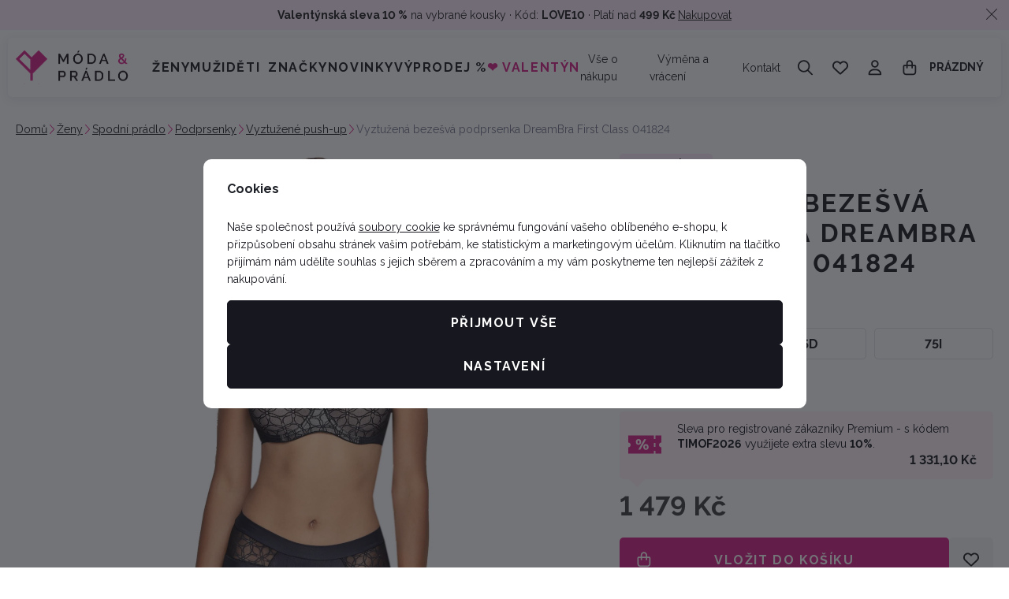

--- FILE ---
content_type: text/plain
request_url: https://eshops-uet-tags.ams3.cdn.digitaloceanspaces.com/www.moda-pradlo.cz.txt
body_size: -70
content:
187160323

--- FILE ---
content_type: text/javascript
request_url: https://www.moda-pradlo.cz/web/build/2968.93904c82.js
body_size: 42
content:
try{let e="undefined"!=typeof window?window:"undefined"!=typeof global?global:"undefined"!=typeof globalThis?globalThis:"undefined"!=typeof self?self:{},d=(new e.Error).stack;d&&(e._sentryDebugIds=e._sentryDebugIds||{},e._sentryDebugIds[d]="bfe8b7cc-13a3-46fe-8519-bc8e920940d6",e._sentryDebugIdIdentifier="sentry-dbid-bfe8b7cc-13a3-46fe-8519-bc8e920940d6")}catch(e){}("undefined"!=typeof window?window:"undefined"!=typeof global?global:"undefined"!=typeof globalThis?globalThis:"undefined"!=typeof self?self:{}).SENTRY_RELEASE={id:"71a6763d170547b2dbcc7d6ce9c37e47358dbddb"};(self.webpackChunk=self.webpackChunk||[]).push([[2968],{82968:(e,d,n)=>{n.r(d)}}]);

--- FILE ---
content_type: text/javascript
request_url: https://data.moda-pradlo.cz/web/build/7504.8012150e.js
body_size: 3464
content:
try{let e="undefined"!=typeof window?window:"undefined"!=typeof global?global:"undefined"!=typeof globalThis?globalThis:"undefined"!=typeof self?self:{},t=(new e.Error).stack;t&&(e._sentryDebugIds=e._sentryDebugIds||{},e._sentryDebugIds[t]="10b7b0e4-08b5-4da3-9aec-0c2f7c9f37ab",e._sentryDebugIdIdentifier="sentry-dbid-10b7b0e4-08b5-4da3-9aec-0c2f7c9f37ab")}catch(e){}("undefined"!=typeof window?window:"undefined"!=typeof global?global:"undefined"!=typeof globalThis?globalThis:"undefined"!=typeof self?self:{}).SENTRY_RELEASE={id:"71a6763d170547b2dbcc7d6ce9c37e47358dbddb"};(self.webpackChunk=self.webpackChunk||[]).push([[7504],{27504:(e,t,n)=>{n.r(t),n.d(t,{default:()=>j});var r=n(7048),a=n(38776),i=n(5536),o=n(20712),u=n(55056);function l(e){return l="function"==typeof Symbol&&"symbol"==typeof Symbol.iterator?function(e){return typeof e}:function(e){return e&&"function"==typeof Symbol&&e.constructor===Symbol&&e!==Symbol.prototype?"symbol":typeof e},l(e)}function s(e){return function(e){if(Array.isArray(e))return b(e)}(e)||function(e){if("undefined"!=typeof Symbol&&null!=e[Symbol.iterator]||null!=e["@@iterator"])return Array.from(e)}(e)||d(e)||function(){throw new TypeError("Invalid attempt to spread non-iterable instance.\nIn order to be iterable, non-array objects must have a [Symbol.iterator]() method.")}()}function c(e,t){return function(e){if(Array.isArray(e))return e}(e)||function(e,t){var n=null==e?null:"undefined"!=typeof Symbol&&e[Symbol.iterator]||e["@@iterator"];if(null!=n){var r,a,i,o,u=[],l=!0,s=!1;try{if(i=(n=n.call(e)).next,0===t){if(Object(n)!==n)return;l=!1}else for(;!(l=(r=i.call(n)).done)&&(u.push(r.value),u.length!==t);l=!0);}catch(e){s=!0,a=e}finally{try{if(!l&&null!=n.return&&(o=n.return(),Object(o)!==o))return}finally{if(s)throw a}}return u}}(e,t)||d(e,t)||function(){throw new TypeError("Invalid attempt to destructure non-iterable instance.\nIn order to be iterable, non-array objects must have a [Symbol.iterator]() method.")}()}function f(e,t){var n="undefined"!=typeof Symbol&&e[Symbol.iterator]||e["@@iterator"];if(!n){if(Array.isArray(e)||(n=d(e))||t&&e&&"number"==typeof e.length){n&&(e=n);var r=0,a=function(){};return{s:a,n:function(){return r>=e.length?{done:!0}:{done:!1,value:e[r++]}},e:function(e){throw e},f:a}}throw new TypeError("Invalid attempt to iterate non-iterable instance.\nIn order to be iterable, non-array objects must have a [Symbol.iterator]() method.")}var i,o=!0,u=!1;return{s:function(){n=n.call(e)},n:function(){var e=n.next();return o=e.done,e},e:function(e){u=!0,i=e},f:function(){try{o||null==n.return||n.return()}finally{if(u)throw i}}}}function d(e,t){if(e){if("string"==typeof e)return b(e,t);var n={}.toString.call(e).slice(8,-1);return"Object"===n&&e.constructor&&(n=e.constructor.name),"Map"===n||"Set"===n?Array.from(e):"Arguments"===n||/^(?:Ui|I)nt(?:8|16|32)(?:Clamped)?Array$/.test(n)?b(e,t):void 0}}function b(e,t){(null==t||t>e.length)&&(t=e.length);for(var n=0,r=Array(t);n<t;n++)r[n]=e[n];return r}function v(e,t,n){return(t=h(t))in e?Object.defineProperty(e,t,{value:n,enumerable:!0,configurable:!0,writable:!0}):e[t]=n,e}function y(e,t){for(var n=0;n<t.length;n++){var r=t[n];r.enumerable=r.enumerable||!1,r.configurable=!0,"value"in r&&(r.writable=!0),Object.defineProperty(e,h(r.key),r)}}function h(e){var t=function(e,t){if("object"!=l(e)||!e)return e;var n=e[Symbol.toPrimitive];if(void 0!==n){var r=n.call(e,t||"default");if("object"!=l(r))return r;throw new TypeError("@@toPrimitive must return a primitive value.")}return("string"===t?String:Number)(e)}(e,"string");return"symbol"==l(t)?t:t+""}function m(e,t,n){return t=g(t),function(e,t){if(t&&("object"==l(t)||"function"==typeof t))return t;if(void 0!==t)throw new TypeError("Derived constructors may only return object or undefined");return function(e){if(void 0===e)throw new ReferenceError("this hasn't been initialised - super() hasn't been called");return e}(e)}(e,p()?Reflect.construct(t,n||[],g(e).constructor):t.apply(e,n))}function p(){try{var e=!Boolean.prototype.valueOf.call(Reflect.construct(Boolean,[],(function(){})))}catch(e){}return(p=function(){return!!e})()}function g(e){return g=Object.setPrototypeOf?Object.getPrototypeOf.bind():function(e){return e.__proto__||Object.getPrototypeOf(e)},g(e)}function w(e,t){return w=Object.setPrototypeOf?Object.setPrototypeOf.bind():function(e,t){return e.__proto__=t,e},w(e,t)}var V=function(e){function t(){var e;return function(e,t){if(!(e instanceof t))throw new TypeError("Cannot call a class as a function")}(this,t),(e=m(this,t,arguments)).collectDataListener=function(t){e.hasB2bListTarget||(t.setVariationId(e.selectedVariationValue),0==e.selectedVariationValue&&t.addError({message:"Vyberte variantu",type:o.m.Component}))},e}var n,r,l;return function(e,t){if("function"!=typeof t&&null!==t)throw new TypeError("Super expression must either be null or a function");e.prototype=Object.create(t&&t.prototype,{constructor:{value:e,writable:!0,configurable:!0}}),Object.defineProperty(e,"prototype",{writable:!1}),t&&w(e,t)}(t,e),n=t,r=[{key:"disconnect",value:function(){this.buyForm&&this.buyForm.element.removeEventListener(a.as,this.collectDataListener)}},{key:"connect",value:function(){var e,t=this;this.isProductView=null!==this.element.closest('[data-component="product-view"]');var n=null,r=window.location.hash.replace("#","");if(r&&this.isProductView){var i=parseInt(r);if(i){var o=null!==(e=this.variationsValue[i].combinations)&&void 0!==e?e:{};if(this.variationItemInputTargets.forEach((function(e){Object.values(o).includes(parseInt(e.value))&&(e.checked=!0,t.labelValuesValue=o)})),this.variationItemSelectTargets){var l=this.variationItemSelectTargets.find((function(e){return Array.from(e.options).some((function(e){return e.value===i.toString()}))}));if(l)l.value=i.toString();else{var s=this.variationsValue[r];(l=this.variationItemSelectTargets.find((function(e){return Array.from(e.options).some((function(e){return e.value===s[0].toString()}))})))&&(l.value=s[0].toString())}n=i}}}if(!n){var c=this.variationItemInputTargets.find((function(e){return e.checked}));if(c){var f=parseInt(c.value),d=parseInt(c.dataset.idLabel);n=d?this.findVariationByLabelId(f,d):f}}(0,u.a)(this,(function(){t.buyForm.element.addEventListener(a.as,t.collectDataListener),n&&t.chooseVariation(n)}))}},{key:"findVariationByLabelId",value:function(e,t){var n=this;this.labelValuesValue=Object.assign(Object.assign({},this.labelValuesValue),v({},t,e));var r=new Map,a=Object.keys(new Map(Object.entries(this.variationsValue)).values().next().value.combinations).map(Number).sort((function(e,n){return e===t?-1:n===t?1:0}));a.length>1&&a.length!=Object.values(this.labelValuesValue).length?(a.forEach((function(e,t){if(0!=r.size){var a,i=new Map(Object.entries(n.variationsValue)),o=[],u=f(new Map(Object.entries(n.labelValuesValue)));try{for(u.s();!(a=u.n()).done;){var l=c(a.value,2),d=l[0],b=l[1];if(r.has(Number(d))){var v,y=f(i.entries());try{for(y.s();!(v=y.n()).done;){var h=c(v.value,2),m=h[0],p=h[1];Object.values(p.combinations).includes(b)?o.push.apply(o,s(Object.values(p.combinations))):i.delete(m)}}catch(e){y.e(e)}finally{y.f()}}}}catch(e){u.e(e)}finally{u.f()}n.variationItemInputTargets.forEach((function(t){var n=t.labels[0];Number(t.dataset.idLabel)!=e||o.includes(Number(t.value))?n.classList.remove("soldout"):n.classList.add("soldout")})),r.set(Number(e),!0)}else r.set(Number(e),!0)})),this.variationItemInputTargets.forEach((function(e){var t=e.labels[0],r=t.querySelector(".variation-title"),i=null!=r?r:t;if(Array.from(i.classList).filter((function(e){return e.startsWith("delivery-indicator-")})).forEach((function(e){return i.classList.remove(e)})),Number(e.dataset.idLabel)==a[a.length-1]){var o,u=Object.assign(Object.assign({},n.labelValuesValue),v({},e.dataset.idLabel,Number(e.value))),l=f(new Map(Object.entries(n.variationsValue)));try{for(l.s();!(o=l.n()).done;){var s=c(o.value,2),d=(s[0],s[1]);Object.values(d.combinations).every((function(e){return Object.values(u).includes(e)}))&&i.classList.add("delivery-indicator-"+d.deliveryTime)}}catch(e){l.e(e)}finally{l.f()}}}))):a.length>1&&this.variationItemInputTargets.forEach((function(e){var t=e.labels[0];t.classList.remove("soldout");var n=t.querySelector(".variation-title");Array.from(n.classList).filter((function(e){return e.startsWith("delivery-indicator-")})).forEach((function(e){return n.classList.remove(e)}))}));for(var i=new Map(Object.entries(this.variationsValue)),o=0,u=Object.values(this.labelValuesValue);o<u.length;o++){var l,d=u[o],b=f(i.entries());try{for(b.s();!(l=b.n()).done;){var y=c(l.value,2),h=y[0],m=y[1];Object.values(m.combinations).includes(d)||i.delete(h)}}catch(e){b.e(e)}finally{b.f()}}return 0==i.size&&wpj.jsShop?(wpj.jsShop.addToast("Vybrána neplatná kombinace"),this.labelValuesValue={},this.variationItemInputTargets.forEach((function(e){e.checked=!1,e.labels[0].classList.remove("soldout")})),null):1!==i.size?null:+i.keys().next().value}},{key:"select",value:function(e){var t,n,r=Number(null!==(t=e.params.idValue)&&void 0!==t?t:null===(n=e.target)||void 0===n?void 0:n.value),a=+e.params.idLabel;this.chooseVariation(this.findVariationByLabelId(r,a),r)}},{key:"selectVariation",value:function(e){var t=+e.params.idVariation;this.chooseVariation(t)}},{key:"chooseVariation",value:function(e){var t=arguments.length>1&&void 0!==arguments[1]?arguments[1]:null;if(!e)return!1;this.selectedVariationValue=e;var n=this.idProductValue,r=new CustomEvent("variationChanged",{detail:{id_variation:e,id_product:n}});window.dispatchEvent(r),this.refreshBuyForm(),this.isProductView&&history.replaceState&&history.replaceState(null,null,"#"+e.toString());var a=this.element.querySelector('input[data-id-variation="'+e+'"]');!a&&t&&(a=this.element.querySelector('input[data-id-variation="'+t+'"]')),a&&(a.checked=!0)}},{key:"refreshBuyForm",value:function(){if(this.buyForm){var e=(0,i.qc)();this.buyForm.element.dispatchEvent(e)}}}],r&&y(n.prototype,r),l&&y(n,l),Object.defineProperty(n,"prototype",{writable:!1}),t}(r.Mc);V.targets=["b2bList","variationItemInput","variationItemSelect"],V.values={variations:Object,selectedVariation:Number,labelValues:Object,componentKey:String,idProduct:Number};const j=V},55056:(e,t,n)=>{n.d(t,{a:()=>a,k:()=>i});var r=n(5536);function a(e,t){var n=(0,r.sf)(e.element,e.componentKeyValue,e.buyFormIdValue);return n&&(0,r.wz)(e.application,n,["product-buyform","product-multibuyform-buyproductitem"]).then((function(n){e.buyForm=n,t&&t(n)})),n}function i(e,t){var n=(0,r.q_)(e.element,e.buyFormIdValue);return n&&(0,r.wz)(e.application,n,["product-multibuyform"]).then((function(n){e.multiBuyForm=n,t&&t(n)})),n}}}]);
//# sourceMappingURL=7504.8012150e.js.map

--- FILE ---
content_type: text/javascript
request_url: https://data.moda-pradlo.cz/web/build/3096.f3b5b508.js
body_size: 6066
content:
try{let t="undefined"!=typeof window?window:"undefined"!=typeof global?global:"undefined"!=typeof globalThis?globalThis:"undefined"!=typeof self?self:{},e=(new t.Error).stack;e&&(t._sentryDebugIds=t._sentryDebugIds||{},t._sentryDebugIds[e]="cfaef785-0875-40cf-ba05-7cbaffbff3d4",t._sentryDebugIdIdentifier="sentry-dbid-cfaef785-0875-40cf-ba05-7cbaffbff3d4")}catch(t){}("undefined"!=typeof window?window:"undefined"!=typeof global?global:"undefined"!=typeof globalThis?globalThis:"undefined"!=typeof self?self:{}).SENTRY_RELEASE={id:"71a6763d170547b2dbcc7d6ce9c37e47358dbddb"};(self.webpackChunk=self.webpackChunk||[]).push([[3096],{96956:(t,e,n)=>{n.d(e,{CA:()=>f,E3:()=>s,EX:()=>c,Ml:()=>r});var o=n(40539);function i(t,e,n){let{reference:i,floating:r}=t;const l=(0,o.oR)(e),c=(0,o.Al)(e),s=(0,o.ig)(c),f=(0,o.QL)(e),a="y"===l,u=i.x+i.width/2-r.width/2,d=i.y+i.height/2-r.height/2,g=i[s]/2-r[s]/2;let m;switch(f){case"top":m={x:u,y:i.y-r.height};break;case"bottom":m={x:u,y:i.y+i.height};break;case"right":m={x:i.x+i.width,y:d};break;case"left":m={x:i.x-r.width,y:d};break;default:m={x:i.x,y:i.y}}switch((0,o.W6)(e)){case"start":m[c]-=g*(n&&a?-1:1);break;case"end":m[c]+=g*(n&&a?-1:1)}return m}const r=async(t,e,n)=>{const{placement:o="bottom",strategy:r="absolute",middleware:l=[],platform:c}=n,s=l.filter(Boolean),f=await(null==c.isRTL?void 0:c.isRTL(e));let a=await c.getElementRects({reference:t,floating:e,strategy:r}),{x:u,y:d}=i(a,o,f),g=o,m={},p=0;for(let n=0;n<s.length;n++){const{name:l,fn:h}=s[n],{x:y,y:w,data:x,reset:v}=await h({x:u,y:d,initialPlacement:o,placement:g,strategy:r,middlewareData:m,rects:a,platform:c,elements:{reference:t,floating:e}});u=null!=y?y:u,d=null!=w?w:d,m={...m,[l]:{...m[l],...x}},v&&p<=50&&(p++,"object"==typeof v&&(v.placement&&(g=v.placement),v.rects&&(a=!0===v.rects?await c.getElementRects({reference:t,floating:e,strategy:r}):v.rects),({x:u,y:d}=i(a,g,f))),n=-1)}return{x:u,y:d,placement:g,strategy:r,middlewareData:m}};async function l(t,e){var n;void 0===e&&(e={});const{x:i,y:r,platform:l,rects:c,elements:s,strategy:f}=t,{boundary:a="clippingAncestors",rootBoundary:u="viewport",elementContext:d="floating",altBoundary:g=!1,padding:m=0}=(0,o.NV)(e,t),p=(0,o.cZ)(m),h=s[g?"floating"===d?"reference":"floating":d],y=(0,o.Ab)(await l.getClippingRect({element:null==(n=await(null==l.isElement?void 0:l.isElement(h)))||n?h:h.contextElement||await(null==l.getDocumentElement?void 0:l.getDocumentElement(s.floating)),boundary:a,rootBoundary:u,strategy:f})),w="floating"===d?{...c.floating,x:i,y:r}:c.reference,x=await(null==l.getOffsetParent?void 0:l.getOffsetParent(s.floating)),v=await(null==l.isElement?void 0:l.isElement(x))&&await(null==l.getScale?void 0:l.getScale(x))||{x:1,y:1},b=(0,o.Ab)(l.convertOffsetParentRelativeRectToViewportRelativeRect?await l.convertOffsetParentRelativeRectToViewportRelativeRect({elements:s,rect:w,offsetParent:x,strategy:f}):w);return{top:(y.top-b.top+p.top)/v.y,bottom:(b.bottom-y.bottom+p.bottom)/v.y,left:(y.left-b.left+p.left)/v.x,right:(b.right-y.right+p.right)/v.x}}const c=function(t){return void 0===t&&(t={}),{name:"autoPlacement",options:t,async fn(e){var n,i,r;const{rects:c,middlewareData:s,placement:f,platform:a,elements:u}=e,{crossAxis:d=!1,alignment:g,allowedPlacements:m=o.ye,autoAlignment:p=!0,...h}=(0,o.NV)(t,e),y=void 0!==g||m===o.ye?function(t,e,n){return(t?[...n.filter((e=>(0,o.W6)(e)===t)),...n.filter((e=>(0,o.W6)(e)!==t))]:n.filter((t=>(0,o.QL)(t)===t))).filter((n=>!t||(0,o.W6)(n)===t||!!e&&(0,o.yO)(n)!==n))}(g||null,p,m):m,w=await l(e,h),x=(null==(n=s.autoPlacement)?void 0:n.index)||0,v=y[x];if(null==v)return{};const b=(0,o.YN)(v,c,await(null==a.isRTL?void 0:a.isRTL(u.floating)));if(f!==v)return{reset:{placement:y[0]}};const R=[w[(0,o.QL)(v)],w[b[0]],w[b[1]]],L=[...(null==(i=s.autoPlacement)?void 0:i.overflows)||[],{placement:v,overflows:R}],E=y[x+1];if(E)return{data:{index:x+1,overflows:L},reset:{placement:E}};const T=L.map((t=>{const e=(0,o.W6)(t.placement);return[t.placement,e&&d?t.overflows.slice(0,2).reduce(((t,e)=>t+e),0):t.overflows[0],t.overflows]})).sort(((t,e)=>t[1]-e[1])),A=(null==(r=T.filter((t=>t[2].slice(0,(0,o.W6)(t[0])?2:3).every((t=>t<=0))))[0])?void 0:r[0])||T[0][0];return A!==f?{data:{index:x+1,overflows:L},reset:{placement:A}}:{}}}};const s=function(t){return void 0===t&&(t=0),{name:"offset",options:t,async fn(e){var n,i;const{x:r,y:l,placement:c,middlewareData:s}=e,f=await async function(t,e){const{placement:n,platform:i,elements:r}=t,l=await(null==i.isRTL?void 0:i.isRTL(r.floating)),c=(0,o.QL)(n),s=(0,o.W6)(n),f="y"===(0,o.oR)(n),a=["left","top"].includes(c)?-1:1,u=l&&f?-1:1,d=(0,o.NV)(e,t);let{mainAxis:g,crossAxis:m,alignmentAxis:p}="number"==typeof d?{mainAxis:d,crossAxis:0,alignmentAxis:null}:{mainAxis:0,crossAxis:0,alignmentAxis:null,...d};return s&&"number"==typeof p&&(m="end"===s?-1*p:p),f?{x:m*u,y:g*a}:{x:g*a,y:m*u}}(e,t);return c===(null==(n=s.offset)?void 0:n.placement)&&null!=(i=s.arrow)&&i.alignmentOffset?{}:{x:r+f.x,y:l+f.y,data:{...f,placement:c}}}}},f=function(t){return void 0===t&&(t={}),{name:"shift",options:t,async fn(e){const{x:n,y:i,placement:r}=e,{mainAxis:c=!0,crossAxis:s=!1,limiter:f={fn:t=>{let{x:e,y:n}=t;return{x:e,y:n}}},...a}=(0,o.NV)(t,e),u={x:n,y:i},d=await l(e,a),g=(0,o.oR)((0,o.QL)(r)),m=(0,o.I7)(g);let p=u[m],h=u[g];if(c){const t="y"===m?"bottom":"right",e=p+d["y"===m?"top":"left"],n=p-d[t];p=(0,o.qk)(e,p,n)}if(s){const t="y"===g?"bottom":"right",e=h+d["y"===g?"top":"left"],n=h-d[t];h=(0,o.qk)(e,h,n)}const y=f.fn({...e,[m]:p,[g]:h});return{...y,data:{x:y.x-n,y:y.y-i}}}}}},3096:(t,e,n)=>{n.d(e,{EX:()=>H,kN:()=>B,Ml:()=>Y,CA:()=>I});var o=n(40539),i=n(96956);function r(t){return s(t)?(t.nodeName||"").toLowerCase():"#document"}function l(t){var e;return(null==t||null==(e=t.ownerDocument)?void 0:e.defaultView)||window}function c(t){var e;return null==(e=(s(t)?t.ownerDocument:t.document)||window.document)?void 0:e.documentElement}function s(t){return t instanceof Node||t instanceof l(t).Node}function f(t){return t instanceof Element||t instanceof l(t).Element}function a(t){return t instanceof HTMLElement||t instanceof l(t).HTMLElement}function u(t){return"undefined"!=typeof ShadowRoot&&(t instanceof ShadowRoot||t instanceof l(t).ShadowRoot)}function d(t){const{overflow:e,overflowX:n,overflowY:o,display:i}=w(t);return/auto|scroll|overlay|hidden|clip/.test(e+o+n)&&!["inline","contents"].includes(i)}function g(t){return["table","td","th"].includes(r(t))}function m(t){const e=h(),n=w(t);return"none"!==n.transform||"none"!==n.perspective||!!n.containerType&&"normal"!==n.containerType||!e&&!!n.backdropFilter&&"none"!==n.backdropFilter||!e&&!!n.filter&&"none"!==n.filter||["transform","perspective","filter"].some((t=>(n.willChange||"").includes(t)))||["paint","layout","strict","content"].some((t=>(n.contain||"").includes(t)))}function p(t){let e=v(t);for(;a(e)&&!y(e);){if(m(e))return e;e=v(e)}return null}function h(){return!("undefined"==typeof CSS||!CSS.supports)&&CSS.supports("-webkit-backdrop-filter","none")}function y(t){return["html","body","#document"].includes(r(t))}function w(t){return l(t).getComputedStyle(t)}function x(t){return f(t)?{scrollLeft:t.scrollLeft,scrollTop:t.scrollTop}:{scrollLeft:t.pageXOffset,scrollTop:t.pageYOffset}}function v(t){if("html"===r(t))return t;const e=t.assignedSlot||t.parentNode||u(t)&&t.host||c(t);return u(e)?e.host:e}function b(t){const e=v(t);return y(e)?t.ownerDocument?t.ownerDocument.body:t.body:a(e)&&d(e)?e:b(e)}function R(t,e,n){var o;void 0===e&&(e=[]),void 0===n&&(n=!0);const i=b(t),r=i===(null==(o=t.ownerDocument)?void 0:o.body),c=l(i);return r?e.concat(c,c.visualViewport||[],d(i)?i:[],c.frameElement&&n?R(c.frameElement):[]):e.concat(i,R(i,[],n))}function L(t){const e=w(t);let n=parseFloat(e.width)||0,i=parseFloat(e.height)||0;const r=a(t),l=r?t.offsetWidth:n,c=r?t.offsetHeight:i,s=(0,o.kL)(n)!==l||(0,o.kL)(i)!==c;return s&&(n=l,i=c),{width:n,height:i,$:s}}function E(t){return f(t)?t:t.contextElement}function T(t){const e=E(t);if(!a(e))return(0,o.Cg)(1);const n=e.getBoundingClientRect(),{width:i,height:r,$:l}=L(e);let c=(l?(0,o.kL)(n.width):n.width)/i,s=(l?(0,o.kL)(n.height):n.height)/r;return c&&Number.isFinite(c)||(c=1),s&&Number.isFinite(s)||(s=1),{x:c,y:s}}const A=(0,o.Cg)(0);function k(t){const e=l(t);return h()&&e.visualViewport?{x:e.visualViewport.offsetLeft,y:e.visualViewport.offsetTop}:A}function C(t,e,n,i){void 0===e&&(e=!1),void 0===n&&(n=!1);const r=t.getBoundingClientRect(),c=E(t);let s=(0,o.Cg)(1);e&&(i?f(i)&&(s=T(i)):s=T(t));const a=function(t,e,n){return void 0===e&&(e=!1),!(!n||e&&n!==l(t))&&e}(c,n,i)?k(c):(0,o.Cg)(0);let u=(r.left+a.x)/s.x,d=(r.top+a.y)/s.y,g=r.width/s.x,m=r.height/s.y;if(c){const t=l(c),e=i&&f(i)?l(i):i;let n=t.frameElement;for(;n&&i&&e!==t;){const t=T(n),e=n.getBoundingClientRect(),o=w(n),i=e.left+(n.clientLeft+parseFloat(o.paddingLeft))*t.x,r=e.top+(n.clientTop+parseFloat(o.paddingTop))*t.y;u*=t.x,d*=t.y,g*=t.x,m*=t.y,u+=i,d+=r,n=l(n).frameElement}}return(0,o.Ab)({width:g,height:m,x:u,y:d})}const S=[":popover-open",":modal"];function D(t){let e=!1,n=0,o=0;if(S.forEach((n=>{!function(n){try{e=e||t.matches(n)}catch(t){}}(n)})),e){const e=p(t);if(e){const t=e.getBoundingClientRect();n=t.x,o=t.y}}return[e,n,o]}function W(t){return C(c(t)).left+x(t).scrollLeft}function O(t,e,n){let i;if("viewport"===e)i=function(t,e){const n=l(t),o=c(t),i=n.visualViewport;let r=o.clientWidth,s=o.clientHeight,f=0,a=0;if(i){r=i.width,s=i.height;const t=h();(!t||t&&"fixed"===e)&&(f=i.offsetLeft,a=i.offsetTop)}return{width:r,height:s,x:f,y:a}}(t,n);else if("document"===e)i=function(t){const e=c(t),n=x(t),i=t.ownerDocument.body,r=(0,o.kv)(e.scrollWidth,e.clientWidth,i.scrollWidth,i.clientWidth),l=(0,o.kv)(e.scrollHeight,e.clientHeight,i.scrollHeight,i.clientHeight);let s=-n.scrollLeft+W(t);const f=-n.scrollTop;return"rtl"===w(i).direction&&(s+=(0,o.kv)(e.clientWidth,i.clientWidth)-r),{width:r,height:l,x:s,y:f}}(c(t));else if(f(e))i=function(t,e){const n=C(t,!0,"fixed"===e),i=n.top+t.clientTop,r=n.left+t.clientLeft,l=a(t)?T(t):(0,o.Cg)(1);return{width:t.clientWidth*l.x,height:t.clientHeight*l.y,x:r*l.x,y:i*l.y}}(e,n);else{const n=k(t);i={...e,x:e.x-n.x,y:e.y-n.y}}return(0,o.Ab)(i)}function N(t,e){const n=v(t);return!(n===e||!f(n)||y(n))&&("fixed"===w(n).position||N(n,e))}function P(t,e,n,i){const l=a(e),s=c(e),f="fixed"===n,u=C(t,!0,f,e);let g={scrollLeft:0,scrollTop:0};const m=(0,o.Cg)(0);if(l||!l&&!f)if(("body"!==r(e)||d(s))&&(g=x(e)),l){const t=C(e,!0,f,e);m.x=t.x+e.clientLeft,m.y=t.y+e.clientTop}else s&&(m.x=W(s));let p=u.left+g.scrollLeft-m.x,h=u.top+g.scrollTop-m.y;const[y,w,v]=D(i);return y&&(p+=w,h+=v,l&&(p+=e.clientLeft,h+=e.clientTop)),{x:p,y:h,width:u.width,height:u.height}}function V(t,e){return a(t)&&"fixed"!==w(t).position?e?e(t):t.offsetParent:null}function F(t,e){const n=l(t);if(!a(t))return n;let o=V(t,e);for(;o&&g(o)&&"static"===w(o).position;)o=V(o,e);return o&&("html"===r(o)||"body"===r(o)&&"static"===w(o).position&&!m(o))?n:o||p(t)||n}const M={convertOffsetParentRelativeRectToViewportRelativeRect:function(t){let{elements:e,rect:n,offsetParent:i,strategy:l}=t;const s=c(i),[f]=e?D(e.floating):[!1];if(i===s||f)return n;let u={scrollLeft:0,scrollTop:0},g=(0,o.Cg)(1);const m=(0,o.Cg)(0),p=a(i);if((p||!p&&"fixed"!==l)&&(("body"!==r(i)||d(s))&&(u=x(i)),a(i))){const t=C(i);g=T(i),m.x=t.x+i.clientLeft,m.y=t.y+i.clientTop}return{width:n.width*g.x,height:n.height*g.y,x:n.x*g.x-u.scrollLeft*g.x+m.x,y:n.y*g.y-u.scrollTop*g.y+m.y}},getDocumentElement:c,getClippingRect:function(t){let{element:e,boundary:n,rootBoundary:i,strategy:l}=t;const c=[..."clippingAncestors"===n?function(t,e){const n=e.get(t);if(n)return n;let o=R(t,[],!1).filter((t=>f(t)&&"body"!==r(t))),i=null;const l="fixed"===w(t).position;let c=l?v(t):t;for(;f(c)&&!y(c);){const e=w(c),n=m(c);n||"fixed"!==e.position||(i=null),(l?!n&&!i:!n&&"static"===e.position&&i&&["absolute","fixed"].includes(i.position)||d(c)&&!n&&N(t,c))?o=o.filter((t=>t!==c)):i=e,c=v(c)}return e.set(t,o),o}(e,this._c):[].concat(n),i],s=c[0],a=c.reduce(((t,n)=>{const i=O(e,n,l);return t.top=(0,o.kv)(i.top,t.top),t.right=(0,o.SY)(i.right,t.right),t.bottom=(0,o.SY)(i.bottom,t.bottom),t.left=(0,o.kv)(i.left,t.left),t}),O(e,s,l));return{width:a.right-a.left,height:a.bottom-a.top,x:a.left,y:a.top}},getOffsetParent:F,getElementRects:async function(t){const e=this.getOffsetParent||F,n=this.getDimensions;return{reference:P(t.reference,await e(t.floating),t.strategy,t.floating),floating:{x:0,y:0,...await n(t.floating)}}},getClientRects:function(t){return Array.from(t.getClientRects())},getDimensions:function(t){const{width:e,height:n}=L(t);return{width:e,height:n}},getScale:T,isElement:f,isRTL:function(t){return"rtl"===w(t).direction}};function B(t,e,n,i){void 0===i&&(i={});const{ancestorScroll:r=!0,ancestorResize:l=!0,elementResize:s="function"==typeof ResizeObserver,layoutShift:f="function"==typeof IntersectionObserver,animationFrame:a=!1}=i,u=E(t),d=r||l?[...u?R(u):[],...R(e)]:[];d.forEach((t=>{r&&t.addEventListener("scroll",n,{passive:!0}),l&&t.addEventListener("resize",n)}));const g=u&&f?function(t,e){let n,i=null;const r=c(t);function l(){var t;clearTimeout(n),null==(t=i)||t.disconnect(),i=null}return function c(s,f){void 0===s&&(s=!1),void 0===f&&(f=1),l();const{left:a,top:u,width:d,height:g}=t.getBoundingClientRect();if(s||e(),!d||!g)return;const m={rootMargin:-(0,o.wx)(u)+"px "+-(0,o.wx)(r.clientWidth-(a+d))+"px "+-(0,o.wx)(r.clientHeight-(u+g))+"px "+-(0,o.wx)(a)+"px",threshold:(0,o.kv)(0,(0,o.SY)(1,f))||1};let p=!0;function h(t){const e=t[0].intersectionRatio;if(e!==f){if(!p)return c();e?c(!1,e):n=setTimeout((()=>{c(!1,1e-7)}),100)}p=!1}try{i=new IntersectionObserver(h,{...m,root:r.ownerDocument})}catch(t){i=new IntersectionObserver(h,m)}i.observe(t)}(!0),l}(u,n):null;let m,p=-1,h=null;s&&(h=new ResizeObserver((t=>{let[o]=t;o&&o.target===u&&h&&(h.unobserve(e),cancelAnimationFrame(p),p=requestAnimationFrame((()=>{var t;null==(t=h)||t.observe(e)}))),n()})),u&&!a&&h.observe(u),h.observe(e));let y=a?C(t):null;return a&&function e(){const o=C(t);!y||o.x===y.x&&o.y===y.y&&o.width===y.width&&o.height===y.height||n();y=o,m=requestAnimationFrame(e)}(),n(),()=>{var t;d.forEach((t=>{r&&t.removeEventListener("scroll",n),l&&t.removeEventListener("resize",n)})),null==g||g(),null==(t=h)||t.disconnect(),h=null,a&&cancelAnimationFrame(m)}}const H=i.EX,I=i.CA,Y=(t,e,n)=>{const o=new Map,r={platform:M,...n},l={...r.platform,_c:o};return(0,i.Ml)(t,e,{...r,platform:l})}},40539:(t,e,n)=>{n.d(e,{Ab:()=>E,Al:()=>x,Cg:()=>f,I7:()=>h,NV:()=>g,QL:()=>m,SY:()=>r,W6:()=>p,YN:()=>v,cZ:()=>L,ig:()=>y,kL:()=>c,kv:()=>l,oR:()=>w,qk:()=>d,wx:()=>s,yO:()=>b,ye:()=>i});const o=["start","end"],i=["top","right","bottom","left"].reduce(((t,e)=>t.concat(e,e+"-"+o[0],e+"-"+o[1])),[]),r=Math.min,l=Math.max,c=Math.round,s=Math.floor,f=t=>({x:t,y:t}),a={left:"right",right:"left",bottom:"top",top:"bottom"},u={start:"end",end:"start"};function d(t,e,n){return l(t,r(e,n))}function g(t,e){return"function"==typeof t?t(e):t}function m(t){return t.split("-")[0]}function p(t){return t.split("-")[1]}function h(t){return"x"===t?"y":"x"}function y(t){return"y"===t?"height":"width"}function w(t){return["top","bottom"].includes(m(t))?"y":"x"}function x(t){return h(w(t))}function v(t,e,n){void 0===n&&(n=!1);const o=p(t),i=x(t),r=y(i);let l="x"===i?o===(n?"end":"start")?"right":"left":"start"===o?"bottom":"top";return e.reference[r]>e.floating[r]&&(l=R(l)),[l,R(l)]}function b(t){return t.replace(/start|end/g,(t=>u[t]))}function R(t){return t.replace(/left|right|bottom|top/g,(t=>a[t]))}function L(t){return"number"!=typeof t?function(t){return{top:0,right:0,bottom:0,left:0,...t}}(t):{top:t,right:t,bottom:t,left:t}}function E(t){return{...t,top:t.y,left:t.x,right:t.x+t.width,bottom:t.y+t.height}}}}]);
//# sourceMappingURL=3096.f3b5b508.js.map

--- FILE ---
content_type: image/svg+xml
request_url: https://data.moda-pradlo.cz/photo/producer/9/timo.desktop?1758555735
body_size: 23838
content:
<svg width="320" height="160" viewBox="0 0 320 160" fill="none" xmlns="http://www.w3.org/2000/svg" xmlns:xlink="http://www.w3.org/1999/xlink">
<rect width="320" height="160" fill="url(#pattern0_1_100)"/>
<defs>
<pattern id="pattern0_1_100" patternContentUnits="objectBoundingBox" width="1" height="1">
<use xlink:href="#image0_1_100" transform="scale(0.003125 0.00625)"/>
</pattern>
<image id="image0_1_100" width="320" height="160" preserveAspectRatio="none" xlink:href="[data-uri]"/>
</defs>
</svg>
